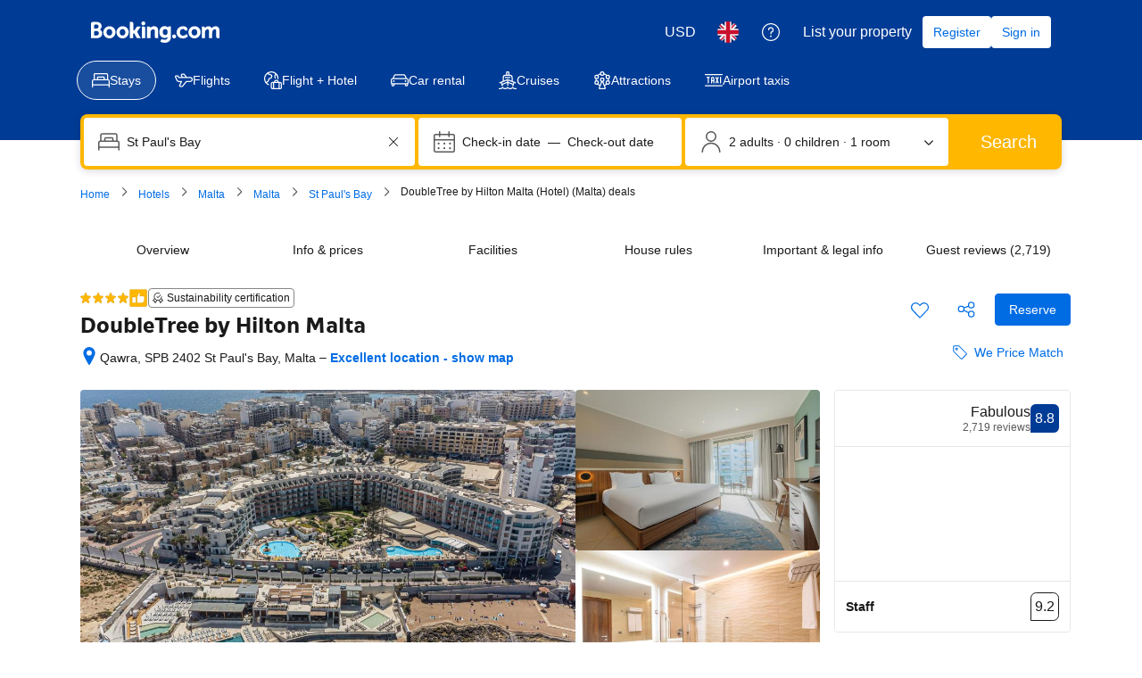

--- FILE ---
content_type: text/html; charset=UTF-8
request_url: https://www.booking.com/hotel/mt/dolmen-resort.en-gb.html
body_size: 1819
content:
<!DOCTYPE html>
<html lang="en">
<head>
    <meta charset="utf-8">
    <meta name="viewport" content="width=device-width, initial-scale=1">
    <title></title>
    <style>
        body {
            font-family: "Arial";
        }
    </style>
    <script type="text/javascript">
    window.awsWafCookieDomainList = ['booking.com'];
    window.gokuProps = {
"key":"AQIDAHjcYu/GjX+QlghicBgQ/7bFaQZ+m5FKCMDnO+vTbNg96AH8rhIMJ+z/0ZlnwNGCUsFTAAAAfjB8BgkqhkiG9w0BBwagbzBtAgEAMGgGCSqGSIb3DQEHATAeBglghkgBZQMEAS4wEQQM0xF1depSHZO07bzbAgEQgDtkDWjfu/iA1FFovrm1DbICsUAV04yfVyp7MT61DYp7EWM6jDnLUg9RkBp27QieKrX3EpH4gWzcP8WQoA==",
          "iv":"D549xQFZEwAAAVy9",
          "context":"7JCXGGQJyloV8RRY/JWvGgy7MjKVbl9cCQiEIUFPkfB023Q9NJAYnTyRu+y55i6JSYFpCS2DAKoyFQ49vUQfV59yxeThkX8blbP/M5W4V9l46BZdB0DK/[base64]/AXe0gmRUz48JspFK4H2kW79ByYoe9l2X+BZ2JA=="
};
    </script>
    <script src="https://d8c14d4960ca.337f8b16.us-east-2.token.awswaf.com/d8c14d4960ca/a18a4859af9c/f81f84a03d17/challenge.js"></script>
</head>
<body>
    <div id="challenge-container"></div>
    <script type="text/javascript">
        AwsWafIntegration.saveReferrer();
        AwsWafIntegration.checkForceRefresh().then((forceRefresh) => {
            if (forceRefresh) {
                AwsWafIntegration.forceRefreshToken().then(() => {
                    window.location.reload(true);
                });
            } else {
                AwsWafIntegration.getToken().then(() => {
                    window.location.reload(true);
                });
            }
        });
    </script>
    <noscript>
        <h1>JavaScript is disabled</h1>
        In order to continue, we need to verify that you're not a robot.
        This requires JavaScript. Enable JavaScript and then reload the page.
    </noscript>
</body>
</html>